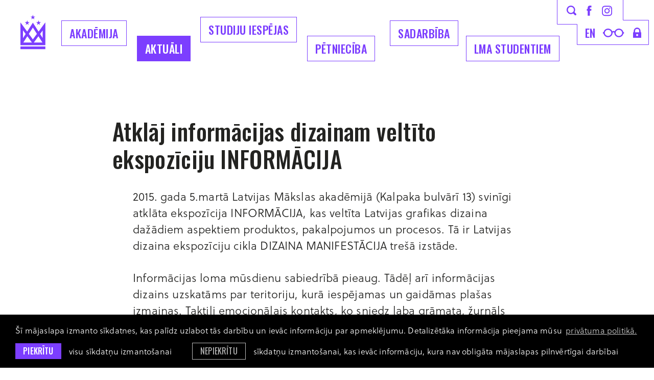

--- FILE ---
content_type: text/html; charset=utf-8
request_url: https://www.lma.lv/aktuali/atklaj-informacijas-dizainam-veltito-ekspoziciju-informacija
body_size: 7989
content:
<!DOCTYPE html> 
<html lang="lv">
<head>
	<meta charset="UTF-8"> 
	<meta http-equiv="X-UA-Compatible" content="IE=edge">
	<meta name="viewport" content="width=device-width, initial-scale=1">
	
	<meta name="SKYPE_TOOLBAR" content="SKYPE_TOOLBAR_PARSER_COMPATIBLE" />
	
	<meta name="keywords" content="māksla, dizains, izglītība, akadēmija, studijas" />
	<meta name="description" content="Latvijas Mākslas akadēmija ir izglītības iestāde ar studiju programmām mākslās un dizainā." />
	<meta name="author" content="LMA">

	<title>Atklāj informācijas dizainam veltīto ekspozīciju INFORMĀCIJA — Latvijas Mākslas akadēmija</title>
	<link rel="apple-touch-icon-precomposed" sizes="57x57" href="/assets/favicons/apple-touch-icon-57x57.png" />
	<link rel="apple-touch-icon-precomposed" sizes="114x114" href="/assets/favicons/apple-touch-icon-114x114.png" />
	<link rel="apple-touch-icon-precomposed" sizes="72x72" href="/assets/favicons/apple-touch-icon-72x72.png" />
	<link rel="apple-touch-icon-precomposed" sizes="144x144" href="/assets/favicons/apple-touch-icon-144x144.png" />
	<link rel="apple-touch-icon-precomposed" sizes="60x60" href="/assets/favicons/apple-touch-icon-60x60.png" />
	<link rel="apple-touch-icon-precomposed" sizes="120x120" href="/assets/favicons/apple-touch-icon-120x120.png" />
	<link rel="apple-touch-icon-precomposed" sizes="76x76" href="/assets/favicons/apple-touch-icon-76x76.png" />
	<link rel="apple-touch-icon-precomposed" sizes="152x152" href="/assets/favicons/apple-touch-icon-152x152.png" />
	<link rel="icon" type="image/png" href="/assets/favicons/favicon-196x196.png" sizes="196x196" />
	<link rel="icon" type="image/png" href="/assets/favicons/favicon-96x96.png" sizes="96x96" />
	<link rel="icon" type="image/png" href="/assets/favicons/favicon-32x32.png" sizes="32x32" />
	<link rel="icon" type="image/png" href="/assets/favicons/favicon-16x16.png" sizes="16x16" />
	<link rel="icon" type="image/png" href="/assets/favicons/favicon-128.png" sizes="128x128" />
	<meta name="application-name" content="&nbsp;"/>
	<meta name="msapplication-TileColor" content="#FFFFFF" />
	<meta name="msapplication-TileImage" content="/assets/favicons/mstile-144x144.png" />
	<meta name="msapplication-square70x70logo" content="/assets/favicons/mstile-70x70.png" />
	<meta name="msapplication-square150x150logo" content="/assets/favicons/mstile-150x150.png" />
	<meta name="msapplication-wide310x150logo" content="/assets/favicons/mstile-310x150.png" />
	<meta name="msapplication-square310x310logo" content="/assets/favicons/mstile-310x310.png" />
	<link rel="alternate" hreflang="lv" href="/lv" />
	<link rel="canonical" href="/lv" />
	<link rel="alternate" hreflang="en" href="/en" />
	
	<meta property="og:title" content="Atklāj informācijas dizainam veltīto ekspozīciju INFORMĀCIJA"/>
	<meta property="og:url" content="https://www.lma.lv/aktuali/atklaj-informacijas-dizainam-veltito-ekspoziciju-informacija"/>
	<meta property="og:site_name" content="Latvijas Mākslas akadēmija"/>
	<meta property="og:image" content="https://www.lma.lv/assets/images/placeholder-news-thumb.svg"/>
	<meta name="twitter:card" content="summary_large_image" />
	<meta name="twitter:title" content="Atklāj informācijas dizainam veltīto ekspozīciju INFORMĀCIJA"/>
	<meta name="twitter:site" content="@ArtAcademy_LV" />
	<meta name="twitter:creator" content="@ArtAcademy_LV" />
	<meta name="twitter:image" content="https://www.lma.lv/assets/images/placeholder-news-thumb.svg" />
	<meta name="twitter:card" content="summary" />
	<meta name="twitter:url" content="https://www.lma.lv/aktuali/atklaj-informacijas-dizainam-veltito-ekspoziciju-informacija"/>
	<meta name="twitter:title" content="Atklāj informācijas dizainam veltīto ekspozīciju INFORMĀCIJA"/>
	<meta name="twitter:image" content="https://www.lma.lv/assets/images/placeholder-news-thumb.svg" />

	
	<link rel="stylesheet" href="https://use.typekit.net/zbw0ive.css">
	<link rel="stylesheet" href="/assets/css/main.min.css?v=1.0.29">
	<link rel="stylesheet" href="/assets/css/cookies.css?v=1.0.0">

	<!--[if lt IE 9]>
	<script src="/bower_components/html5shiv/dist/html5shiv.min.js"></script>
	<![endif]-->

	<script>
		var sys_lang = 'lv';
		var cookieconsent_href = '/privatuma-politika';
	</script>

	<script>
		window.dataLayer = window.dataLayer || [];
        function gtag(){dataLayer.push(arguments);}
        gtag('consent', 'default', {
			'ad_storage': 'denied',
            'ad_user_data': 'denied',
            'ad_personalization': 'denied',
            'analytics_storage': 'denied'
        });
	</script>

	<script src="/bower_components/jquery/dist/jquery.min.js"></script>
	<script src="/js/dictionary/"></script>
	<script src="/assets/vendor/paroller/jquery.paroller.min.js"></script>
	
	
	
	<link rel="stylesheet" href="/assets/vendor/fancybox/jquery.fancybox.min.css">
	<script src="/assets/vendor/fancybox/jquery.fancybox.min.js"></script>
	
	
	
	<script src="/assets/scripts/init.js?v=1.0.24"></script>

	<link rel="stylesheet" href="//cdnjs.cloudflare.com/ajax/libs/cookieconsent2/3.0.3/cookieconsent.min.css" />
	<script src="//cdnjs.cloudflare.com/ajax/libs/cookieconsent2/3.0.3/cookieconsent.min.js"></script>

	<!-- Google tag (gtag.js) -->
	<script async src="https://www.googletagmanager.com/gtag/js?id=G-E65CWG8QT7"></script>
	<script>
		window.dataLayer = window.dataLayer || [];
		function gtag(){dataLayer.push(arguments);}
		gtag('js', new Date());
		gtag('config', 'G-E65CWG8QT7');
	</script>

	<script>
		initCookieConsent();
	</script>
</head>

<body class="news-article-page">
	<!--[if lt IE 9]>
		<p class="legacy-browser">You are using an <b>outdated</b> browser. Please <a href="http://outdatedbrowser.com/" target="_blank" rel="nofollow">upgrade your browser</a> to improve your experience.</p>
	<![endif]-->

	

	
	<div class="main-top-search-block dark clearfix">
		<div class="l-wrap">
			<a href="#" class="close-top-search">
				<svg class="icon icon-close-menu" role="img" width="37" height="37" viewBox="0 0 37 37">
					<use xlink:href="/assets/images/svg-defs.svg#icon-close-menu"></use>
				</svg>
			</a>
			<form id="top-search-form" class="search-form-js" action="/mekletajs" method="get">
				<div class="input-block clearfix">
					<input name="q" class="input-search" placeholder="Meklēt" onfocus="this.placeholder=''" onblur="this.placeholder='Meklēt'" type="text">
					<a href="#" class="submit-search">
						<svg class="icon icon-search" role="img" width="40" height="40" viewBox="0 0 19 19">
							<use xlink:href="/assets/images/svg-defs.svg#icon-search"></use>
						</svg>
					</a>
				</div>
				<a href="#" class="btn submit-search mob-submit-search">Meklēt</a>
			</form>
		</div>
	</div>
	
	
	<header class="main-header clearfix">
		<div class="l-wrap clearfix">
			<a href="/lv" class="main-logo">
				<svg class="icon icon-main-logo" role="img" width="49" height="68" viewBox="0 0 49 68">
					<use xlink:href="/assets/images/svg-defs.svg#icon-main-logo-new"/>
				</svg>
				<span class="main-logo-letter">
					<svg class="icon icon-main-logo-letters" role="img" width="50" height="26" viewBox="0 0 50 26">
						<use xlink:href="/assets/images/svg-defs.svg#icon-main-logo-letters"/>
					</svg>
				</span>
			</a>

			<a href="#" class="mob-hamburger">Izvēlne</a>
			
			<nav class="mob-language-menu clearfix">
				
				<a class="lang-link" href="/en">en</a>
				
			</nav>
			
			<a class="mob-search-link search-link" href="#">
				<svg class="icon icon-search" role="img" width="19" height="19" viewBox="0 0 19 19">
					<use xlink:href="/assets/images/svg-defs.svg#icon-search"></use>
				</svg>
			</a>
			<a href="#" class="close-main-menu">
				<svg class="icon icon-close-menu" role="img" width="37" height="37" viewBox="0 0 37 37">
					<use xlink:href="/assets/images/svg-defs.svg#icon-close-menu"/>
				</svg>
			</a>
			
			<div class="main-menu-block clearfix">
				
				<nav class="main-navigation-block clearfix">
					<ul class="main-navigation unstyled-list clearfix">
						
						<li class="with-submenu">
							<a class="link" href="/akademija">Akadēmija</a>
							
							<div class="submenu-outer-block clearfix">
								<ul class="submenu unstyled-list">
									
									<li><a class="submenu-link" href="/akademija/par-akademiju">Par akadēmiju</a></li>
									
									<li><a class="submenu-link" href="/akademija/programmas">Studiju programmas</a></li>
									
									<li><a class="submenu-link" href="/akademija/struktura">Struktūra</a></li>
									
									<li><a class="submenu-link" href="/akademija/musu-cilveki">Mūsu cilvēki</a></li>
									
									<li><a class="submenu-link" href="/akademija/pilot">Mākslas telpa PILOT</a></li>
									
									<li><a class="submenu-link" href="/akademija/projekti">Aktuālie projekti</a></li>
									
									<li><a class="submenu-link" href="/akademija/koris-senais-kalns">LMA koris Senais Kalns</a></li>
									
									<li><a class="submenu-link" href="/akademija/dokumenti-1">Dokumenti</a></li>
									
									<li><a class="submenu-link" href="/akademija/iepirkumi-1">Iepirkumi</a></li>
									
									<li><a class="submenu-link" href="/akademija/bankas-rekviziti">Bankas rekvizīti</a></li>
									
									<li><a class="submenu-link" href="/akademija/kontakti">Kontakti</a></li>
									
									<li><a class="submenu-link" href="/akademija/logo">Logo</a></li>
									
									<li><a class="submenu-link" href="/akademija/studiju-norises-vietas">Studiju norises vietas</a></li>
									
								</ul>
							</div>
							
						</li>
						
						<li class="with-submenu">
							<a class="link active" href="/aktuali">Aktuāli</a>
							
							<div class="submenu-outer-block clearfix">
								<ul class="submenu unstyled-list">
									
									<li><a class="submenu-link" href="/aktuali/akademijas-jaunumi">Akadēmijas jaunumi</a></li>
									
									<li><a class="submenu-link" href="/aktuali/studenti-raksta-1">Studenti raksta</a></li>
									
									<li><a class="submenu-link" href="/aktuali/kulturas-jaunumi">Kultūras jaunumi</a></li>
									
									<li><a class="submenu-link" href="/aktuali/petnieciba">Pētniecība</a></li>
									
									<li><a class="submenu-link" href="/aktuali/studiju-jaunumi">Studiju jaunumi</a></li>
									
									<li><a class="submenu-link" href="https://virtuaal.lma.lv/gallery/main/" target="_blank" rel="nofollow">LMA virtuālā galerija</a></li>
									
									<li><a class="submenu-link" href="/aktuali/erasmus-aktivitates">Erasmus+ aktivitātes</a></li>
									
									<li><a class="submenu-link" href="/aktuali/vakances-1">Vakances</a></li>
									
									<li><a class="submenu-link" href="/aktuali/galerija">Foto galerija</a></li>
									
									<li><a class="submenu-link" href="/aktuali/kalendars">Kalendārs</a></li>
									
								</ul>
							</div>
							
						</li>
						
						<li class="with-submenu">
							<a class="link" href="/studijas">Studiju iespējas</a>
							
							<div class="submenu-outer-block clearfix">
								<ul class="submenu unstyled-list">
									
									<li><a class="submenu-link" href="/studijas/bakalaura-programmas-iestajparbaudijumu-uzdevumi-20262027-stg">Bakalaura programmas iestājpārbaudījumu uzdevumi 2026./2027. st.g.</a></li>
									
									<li><a class="submenu-link" href="/studijas/studiju-nozares">Studiju specialitātes</a></li>
									
									<li><a class="submenu-link" href="/akademija/programmas">Studiju programmas</a></li>
									
									<li><a class="submenu-link" href="/studijas/kursi-viesstudentiem">Kursi viesstudentiem</a></li>
									
									<li><a class="submenu-link" href="/studijas/kursi-klausitajiem">Kursi klausītājiem</a></li>
									
									<li><a class="submenu-link" href="/studijas/sagatavosanas-kursi">Sagatavošanas kursi</a></li>
									
									<li><a class="submenu-link" href="/studijas/lma-muzizglitibas-kursi">LMA Mūžizglītības kursi</a></li>
									
								</ul>
							</div>
							
						</li>
						
						<li class="with-submenu">
							<a class="link" href="/petnieciba-1">Pētniecība</a>
							
							<div class="submenu-outer-block clearfix">
								<ul class="submenu unstyled-list">
									
									<li><a class="submenu-link" href="/petnieciba-1/petniecibas-aktualitates">Pētniecības aktualitātes</a></li>
									
									<li><a class="submenu-link" href="/petnieciba-1/konferences-1">Konferences</a></li>
									
									<li><a class="submenu-link" href="/petnieciba-1/makslas-vestures-instituts">LMA Mākslas vēstures institūts</a></li>
									
									<li><a class="submenu-link" href="/petnieciba-1/lma-dizaina-un-arhitekturas-instituts">LMA Laikmetīgās mākslas, dizaina un arhitektūras institūts</a></li>
									
									<li><a class="submenu-link" href="/petnieciba-1/lma-restauracijas-un-materialu-izpetes-instituts-">LMA Restaurācijas un materiālu izpētes institūts </a></li>
									
									<li><a class="submenu-link" href="/petnieciba-1/petijumu-projekti">Pētījumu projekti</a></li>
									
								</ul>
							</div>
							
						</li>
						
						<li class="with-submenu">
							<a class="link" href="/sadarbiba">Sadarbība</a>
							
							<div class="submenu-outer-block clearfix">
								<ul class="submenu unstyled-list">
									
									<li><a class="submenu-link" href="/sadarbiba/sadarbibas-partneri">Sadarbības partneri</a></li>
									
									<li><a class="submenu-link" href="/sadarbiba/erasmus">Erasmus+</a></li>
									
									<li><a class="submenu-link" href="/sadarbiba/kuno-1">Kuno</a></li>
									
									<li><a class="submenu-link" href="/sadarbiba/cirrus">Cirrus</a></li>
									
									<li><a class="submenu-link" href="/akademija/projekti">Projekti</a></li>
									
									<li><a class="submenu-link" href="http://baltsenior.lma.lv/" target="_blank" rel="nofollow">BaltSe@nioR bibliotēka</a></li>
									
									<li><a class="submenu-link" href="/sadarbiba/absolventu-asociacija">Absolventu asociācija</a></li>
									
									<li><a class="submenu-link" href="/akademija/atbalstitaji">Atbalstītāji</a></li>
									
								</ul>
							</div>
							
						</li>
						
						<li class="with-submenu">
							<a class="link" href="/studentiem">LMA Studentiem</a>
							
							<div class="submenu-outer-block clearfix">
								<ul class="submenu unstyled-list">
									
									<li><a class="submenu-link" href="/studentiem/lekciju-saraksts">Lekciju saraksts</a></li>
									
									<li><a class="submenu-link" href="https://lms.lma.lv/login/index.php" target="_blank" rel="nofollow">LMA Moodle</a></li>
									
									<li><a class="submenu-link" href="/studentiem/sesijas-grafiks">Skašu un sesijas grafiks</a></li>
									
									<li><a class="submenu-link" href="/studentiem/studiju-jaunumi-1">Studiju jaunumi</a></li>
									
									<li><a class="submenu-link" href="/akademija/struktura/biblioteka">Bibliotēka</a></li>
									
									<li><a class="submenu-link" href="/sadarbiba/erasmus">Erasmus+</a></li>
									
									<li><a class="submenu-link" href="/studentiem/stipendijas">Stipendijas</a></li>
									
									<li><a class="submenu-link" href="/studentiem/studejoso-pasparvalde">Studējošo pašpārvalde</a></li>
									
									<li><a class="submenu-link" href="/studentiem/diplomi-un-pielikumi">Diplomi un pielikumi</a></li>
									
									<li><a class="submenu-link" href="/studentiem/studentu-karjeras-atbalsta-centrs">Studentu karjeras atbalsta centrs</a></li>
									
								</ul>
							</div>
							
						</li>
						
					</ul>
				</nav>
				

				<div class="top-icon-block clearfix">
					<svg class="top-icon-block-border" role="img" viewBox="0 0 180 88">
						<use xlink:href="/assets/images/svg-defs.svg#top-icon-block-border-new"></use>
					</svg>
					<div class="top-block clearfix">
						<a class="link search-link" href="#">
							<svg class="icon icon-search" role="img" width="19" height="19" viewBox="0 0 19 19">
								<use xlink:href="/assets/images/svg-defs.svg#icon-search"></use>
							</svg>
						</a>
						<a class="link facebook-link" href="https://www.facebook.com/makslasakademija/" target="_blank" rel="nofollow">
							<svg class="icon icon-facebook-small" role="img" width="10" height="20" viewBox="0 0 10 20">
								<use xlink:href="/assets/images/svg-defs.svg#icon-facebook-small"></use>
							</svg>
						</a>
						<a class="link instagram-link" href="https://www.instagram.com/makslasakademija/" target="_blank" rel="nofollow">
							<svg class="icon icon-instagram-small" role="img" width="20" height="21" viewBox="0 0 20 21">
								<use xlink:href="/assets/images/svg-defs.svg#icon-instagram-small"></use>
							</svg>
						</a>
					</div>
					<div class="bottom-block clearfix">
						
						<nav class="language-menu clearfix">
							
							<a class="lang-link" href="/en">en</a>
							
						</nav>
						
						<a class="link glases-link" href="#">
							<svg class="icon icon-glases" role="img" width="42" height="17" viewBox="0 0 42 17">
								<use xlink:href="/assets/images/svg-defs.svg#icon-glases"></use>
							</svg>
						</a>
						<a class="link lock-link" href="https://lma-idp.lanet.lv/simplesaml/module.php/core/loginuserpass.php?AuthState=_f96d894d4b42a80450d9e12fcf8dee11fd89201166%3Ahttps%3A%2F%2Flma-idp.lanet.lv%2Fsimplesaml%2Fsaml2%2Fidp%2FSSOService.php%3Fspentityid%3Dhttps%253A%252F%252Fluis.lu.lv%252Fshibboleth%26cookieTime%3D1567755641%26RelayState%3Dss%253Amem%253A44c6d0e3a20c4f2b1b962da2ebf24e12467c9e3b6e76c957596d57c5780f38c5" target="_blank" rel="nofollow">
							<svg class="icon icon-lock" role="img" width="16" height="20" viewBox="0 0 16 20">
								<use xlink:href="/assets/images/svg-defs.svg#icon-lock"></use>
							</svg>
						</a>
					</div>
				</div>
			</div>
			<div class="bg-filter"></div>
		</div>
		
		
	</header>

	
		
	<main>
		
		


<section class="section clearfix">
	<div class="l-wrap">
		<article class="simple-article clearfix">
			<div class="simple-article-text-block clearfix">
				<header class="article-section-header clearfix">
					<h2 class="heading2 tt-unset">Atklāj informācijas dizainam veltīto ekspozīciju INFORMĀCIJA</h2>
				</header>
				
				<div class="text-content not-first-child clearfix">
					<p>2015. gada 5.martā Latvijas Mākslas akadēmijā (Kalpaka bulvārī 13) svinīgi atklāta ekspozīcija INFORMĀCIJA, kas veltīta Latvijas grafikas dizaina dažādiem aspektiem produktos, pakalpojumos un procesos. Tā ir Latvijas dizaina ekspozīciju cikla DIZAINA MANIFESTĀCIJA tre&scaron;ā izstāde.</p><p>Informācijas loma mūsdienu sabiedrībā pieaug. Tādēļ arī informācijas dizains uzskatāms par teritoriju, kurā iespējamas un gaidāmas pla&scaron;as izmaiņas. Taktili emocionālais kontakts, ko sniedz laba grāmata, žurnāls vai cits kvalitatīvs iespieddarbs, joprojām ir aktuāls un pieprasīts. Arī produktu un pakalpojumu piedāvājums nav iedomājams bez labas kvalitātes iepakojuma vai reklāmas. Līdztekus klasiskajiem informācijas nesējiem arvien pla&scaron;āk tiek pieprasīti jauni informācijas formāti &ndash; funkcionālie un interaktīvie digitālie risinājumi. Ekspozīcija INFORMĀCIJA aicina iepazīt &scaron;o daudzveidību, apzināties informācijas dizainu kā būtisku aspektu ikvienā jomā.<br />
<br />
Ekspozīcija INFORMĀCIJA ir veltīta informācijas dizaina dažādiem aspektiem &ndash; iepakojumam un informācijai uz tā, identitātēm, grāmatu grafikai, publikāciju dizainam, navigācijas dizainam, infografikām, digitālajiem rīkiem, e-pakalpojumiem un interaktīviem un digitāliem risinājumiem &ndash; interneta vietnēs, platformās, vides objektos un zīmolu kampaņās, utt. &Scaron;eit&nbsp;izstādīto darbu kopums ir tikai neliela daļa no izciliem Latvijas dizaineru radītiem darbiem, kurus vieno kvalitāte, atbildība, cieņa, zinātkāre un kaislība pret grafikas dizainu.<br />
<br />
Grafikas dizainers sāk darbu ar baltu A4 formāta lapu. Tāpēc ekspozīcijas INFORMĀCIJA dizaina kods ir balta A4 lapa un tās objekti izkārtoti uz 45 reizes palielinātām A4 lapām, eksponējot 11 grafikas dizaina izpausmes dažādās jomas. Ekspozīciju virsmas izvietotas noteiktā līniju tīklā (grid), kas arī ir svarīgs grafikas dizaina elements. Teksti &ndash; melna krāsa uz balta fona kā visskaidrāk un lakoniskāk nolasāma informācija.<br />
<br />
Ekspozīcija ir sadalītā divās aktivitā&scaron;u zonās &ndash; &bdquo;darbotavā&rdquo; un lasītavā. Darbotava ietvers grafikas dizaina dažādo apsektu, digitālo rīku un interaktīvo risinājumu demonstrē&scaron;anu. Lasītava sniegs ieskatu tajos drukātajos (un elektroniskajos) medijos, kas ar savu saturu vēsta un ir vēstīju&scaron;i par dizaina dažādajiem aspektiem un notikumiem Latvijas ekonomiskajā un kultūras telpā &scaron;ajā gadsimtā.&nbsp;<br />
<br />
Lai interesentos veicinātu labāku izpratni par informācijas dizaina tap&scaron;anas procesu un tā pielieto&scaron;anas labumiem, izstādes ietvaros trīs otrdienas martā plkst. 17:00 notiks&nbsp; dizaina ekskursijas un dizaina stāstījums ar grafikas dizaineru Miķeļa Ba&scaron;tika, Ērika &Scaron;ulca un Sandija Ruļuka līdzdalību.<br />
<br />
Tāpat <strong>ekspozīcijas INFORMĀCIJA </strong>laikā un visās dizaina ekspozīciju cikla <strong>DIZAINA MANIFESTĀCIJA</strong> vietās, palīdzot izstādes apmeklētājiem, tiks veidots dizaina manifests, lai fiksētu Latvijā radīto produktu un pakalpojumu &scaron;ī brīža situāciju un mēģinātu iezīmēt tālāku kopīgu darbību Latvijas dizaina attīstībai. Tā noslēdzo&scaron;ā diskusija &ldquo;Tiesības uz dizainu!&rdquo; notiks 31.martā no plkst. 14 līdz 17 ekpsozīcijas INFORMĀCIJA norises vietā. Sagaidāms, ka tās ietvaros tiks radīta pamatne Latvijas dizaina manifestam.<br />
<br />
Dizaina ekspozīciju cikla <strong>DIZAINA MANIFESTĀCIJA</strong> autoru grupa ir starpdisciplināra komanda, kura Latvijas Republikas Kultūras ministrijas izsludinātā konkursa ietvaros kopā ar dizaina biroju H2E ieguva tiesības izstrādāt un realizēt izstāžu ekspozīciju projektus. &Scaron;ā ekspozīciju cikla finansētājs ir Latvijas Republikas Kultūras ministrija.<br />
<br />
Autoru grupa: dizaina biroja H2E radītāji /vado&scaron;ie dizaineri un Mākslas akadēmijas mācībspēki Holgers Elers un Ingūna Elere, dizaina domā&scaron;anas trenere un Latvijas Mākslas akadēmijas docētāja Barbara Ābele un uzņēmēja, Latvijas Modes palātas vadītāja un Banku augstskolas docētāja Dita Danosa.<br />
<br />
<strong>Dizaina ekspozīciju ciklu DIZAINA MANIFESTĀCIJA</strong> veido izstādes un notikumi, kas ir veltīti kādai dizaina &scaron;ķautnei un eso&scaron;ās situācijas dizaina jomā manifestācijai.<br />
<br />
<strong>REPUTĀCIJA</strong><br />
Latvijas dizaina nozīmīgākie starptautiskie sasniegumi.<br />
Latvijas Nacionālajā bibliotēka.&nbsp; 2015. gada 8.janvāris &minus; 28.augusts.<br />
<br />
<strong>HUMANIZĀCIJA</strong><br />
Latvijas dizaina objektu klātbūtnes, lietojamības un pievienotās vērtības<br />
demonstrē&scaron;ana dažādās jomās un indivīda sadzīves situācijās.<br />
Dekoratīvās mākslas un dizaina muzejs. 2015. gada 6.februāris &minus; 29.marts.<br />
<br />
<strong>INFORMĀCIJA</strong><br />
Latvijas grafikas dizaina dažādie aspekti produktos, pakalpojumos un procesos.<br />
Latvijas Mākslas akadēmijas 1. stāva izstāžu zāle. 2015. gada 6.marts &minus;2.aprīlis.<br />
<br />
<strong>SITUĀCIJA</strong><br />
Latvijas laikmetīgā dizaina situācija un sasniegumi.<br />
Latgales vēstniecība GORS, 2015. gada 1. &minus; 31.oktobris.<br />
<br />
Lai pla&scaron;ākai auditorijai demonstrētu dizaina pielietojuma veidus un iespējas, paralēli četrām ekspozīcijām risināsies citi būtiski dizaina notikumi.<br />
<br />
<strong>MODES MANIFESTĀCIJA</strong><br />
Latvijas labāko modes dizaina zīmolu modes skates.<br />
Dekoratīvās mākslas un dizaina muzejs. 2015. gada 19.&minus; 20.marts.<br />
<br />
<strong>DIZAINA PASTAIGAS</strong><br />
Dizaina tap&scaron;anas procesa atklā&scaron;ana &minus; grafikas, interjera, produktu un ēdienu dizainā<br />
Rīgas pilsētvide. 2015.gada 13.februāris &ndash; 29.marts.<br />
<br />
<strong>PAPILDU PASĀKUMI</strong><br />
Sarunas, diskusijas un darbnīcas dizaina izpratnes attīstī&scaron;anai.<br />
Dekoratīvās mākslas un dizaina muzejs/ Latvijas Mākslas akadēmija. 2015.gada 5.februāris &ndash; 29.marts.<br />
</p><p class="c-gray footer-link">Šis saturs ir pārnests automatizētā veidā no iepriekšējās mājaslapas versijas un var saturēt kļūdainas saites.</p>

					
				</div>
				<footer class="article-footer c-gray">
					<time class="article-date footer-link tt-uppercase clearfix" datetime="2015-03-03">3 Mar 2015</time>
					
					<div class="article-category-block">
						<div class="label footer-link tt-uppercase">Kategorija</div>
						<a href="/aktuali/akademijas-jaunumi" class="article-category footer-link tt-uppercase c-gray">Akadēmijas jaunumi</a>
					</div>
					

					
					<div class="share-block clearfix" style="">
						<div class="share-social-list clearfix">
							<a onclick="window.open(this.href, '', 'resizable=no,status=no,location=no,toolbar=no,menubar=no,fullscreen=no,scrollbars=no,dependent=no,width=640,height=480'); return false;" href="https://www.facebook.com/share.php?u=https%3A%2F%2Fwww.lma.lv%2Faktuali%2Fatklaj-informacijas-dizainam-veltito-ekspoziciju-informacija" class="share-link facebook" target="_blank" rel="nofollow">
								<svg class="icon icon-facebook" role="img" width="49" height="49" viewBox="0 0 49 49">
									<use xlink:href="/assets/images/svg-defs.svg#icon-share-facebook"></use>
								</svg>
							</a>
							<a onclick="window.open(this.href, '', 'resizable=no,status=no,location=no,toolbar=no,menubar=no,fullscreen=no,scrollbars=no,dependent=no,width=640,height=480'); return false;" href="https://twitter.com/intent/tweet?text=Atkl%C4%81j+inform%C4%81cijas+dizainam+velt%C4%ABto+ekspoz%C4%ABciju+INFORM%C4%80CIJA:+https%3A%2F%2Fwww.lma.lv%2Faktuali%2Fatklaj-informacijas-dizainam-veltito-ekspoziciju-informacija&source=webclient" class="share-link twitter" target="_blank" rel="nofollow">
								<svg class="icon icon-twitter" role="img" width="49" height="49" viewBox="0 0 49 49">
									<use xlink:href="/assets/images/svg-defs.svg#icon-share-x"></use>
								</svg>
							</a>
							<a href="mailto:?subject=Check%20out%20%22Atkl%C4%81j%20inform%C4%81cijas%20dizainam%20velt%C4%ABto%20ekspoz%C4%ABciju%20INFORM%C4%80CIJA%22&body=Link%0A%20https%3A%2F%2Fwww.lma.lv%2Faktuali%2Fatklaj-informacijas-dizainam-veltito-ekspoziciju-informacija" class="share-link email" target="_blank" rel="nofollow">
								<svg class="icon icon-email" role="img" width="49" height="49" viewBox="0 0 49 49">
									<use xlink:href="/assets/images/svg-defs.svg#icon-share-email"></use>
								</svg>
							</a>
							
						</div>
					</div>
					

					
					<div class="next-article-block clearfix">
						<a href="/aktuali/atklaj-informacijas-dizainam-veltito-ekspoziciju-informacija-1" class="next-article-link footer-link">Nākamais raksts →</a>
						<p class="description footer-link">Atklāj informācijas dizainam veltīto ekspozīciju INFORMĀCIJA</p>
					</div>
					
				</footer>
			</div>
			
			
		</article>

		
	</div>
</section>

	</main>
		
	

	
	<footer class="main-footer">
		<div class="footer-inner-block l-wrap">
			<div class="footer-logo-block">
				<img class="footer-logo" src="/assets/images/lma-logo-new.svg" alt="">
			</div>
			
			<div class="footer-links-block clearfix">
				
				<section class="follow-us-block clearfix">
					<h2 class="footer-title">Seko mums</h2>
					<div class="link-list">
						
						<a href="https://www.facebook.com/makslasakademija/" class="link" target="_blank" rel="nofollow">Facebook</a>
						
						<a href="https://www.instagram.com/makslasakademija/" class="link" target="_blank" rel="nofollow">Instagram</a>
						
						<a href="https://twitter.com/artacademy_lv" class="link" target="_blank" rel="nofollow">Twitter</a>
						
					</div>
				</section>
				
				
				
				<section class="industries-block clearfix">
					<h2 class="footer-title">Nozares</h2>
					
					<nav class="footer-nav clearfix">
						
						<a class="link" href="/studijas/studiju-nozares/gleznieciba">Glezniecība</a>
						
						<a class="link" href="/studijas/studiju-nozares/grafika">Grafika</a>
						
						<a class="link" href="/studijas/studiju-nozares/telnieciba">Tēlniecība</a>
						
						<a class="link" href="/studijas/studiju-nozares/zimesana">Zīmēšana (MA)</a>
						
						<a class="link" href="/studijas/studiju-nozares/tekstilmaksla">Tekstils</a>
						
						<a class="link" href="/studijas/studiju-nozares/keramika">Keramika</a>
						
						<a class="link" href="/studijas/studiju-nozares/stikla-maksla">Stikla māksla</a>
						
						<a class="link" href="/studijas/studiju-nozares/modes-maksla">Modes dizains</a>
						
						<a class="link" href="/studijas/studiju-nozares/metala-dizains">Metāla dizains</a>
						
						<a class="link" href="/studijas/studiju-nozares/grafikas-dizains">Grafikas dizains</a>
						
						<a class="link" href="/studijas/studiju-nozares/interjera-dizains">Interjera dizains</a>
						
						<a class="link" href="/studijas/studiju-nozares/produktu-dizains">Produktu dizains</a>
						
						<a class="link" href="/studijas/studiju-nozares/funkcionalais-dizains">Funkcionālais dizains (MA)</a>
						
						<a class="link" href="/studijas/studiju-nozares/pakalpojumu-dizaina-strategijas-un-inovacijas">Pakalpojumu dizaina stratēģijas un inovācijas (MA)</a>
						
						<a class="link" href="/studijas/studiju-nozares/vizuala-komunikacija">Vizuālā komunikācija</a>
						
						<a class="link" href="/studijas/studiju-nozares/kustiba-attels-skana">Kustība. Attēls. Skaņa.</a>
						
						<a class="link" href="/studijas/studiju-nozares/scenografija">Scenogrāfija</a>
						
						<a class="link" href="/studijas/studiju-nozares/vides-maksla">Vides māksla</a>
						
						<a class="link" href="/studijas/studiju-nozares/restauracija">Restaurācija</a>
						
						<a class="link" href="/studijas/studiju-nozares/makslas-vesture-un-teorija">Mākslas vēsture un teorija</a>
						
						<a class="link" href="/studijas/studiju-nozares/kuratoru-studijas-ma">Kuratoru studijas (MA)</a>
						
						<a class="link" href="/studijas/studiju-nozares/post">POST (MA)</a>
						
						<a class="link" href="/studijas/studiju-nozares/humanitaro-zinatnu-katedra">Humanitāro zinātņu katedra</a>
						
					</nav>
				</section>
				
			</div>

			<div class="copyright-block">
				<a href="#" class="back-to-top">
					<svg class="icon icon-back-to-top" role="img" width="33" height="60" viewBox="0 0 33 60">
						<use xlink:href="/assets/images/svg-defs.svg#icon-back-to-top"/>
					</svg>
				</a>
				
				<div class="footer-bottom-nav">
					
					<a class="link" href="/privatuma-politika">Privātuma politika</a>
					
					<a class="link" href="/pieklustamibas-pazinojums">Piekļūstamības paziņojums</a>
					
				</div>
				
				<p>&copy; LMA 2025. Visas tiesības aizsargātas. <a class="link" href="https://www.facebook.com/profile.php?id=100004442141240" target="_blank" rel="nofollow">Rūtas Jumītes</a> dizains — <a class="link" href="https://graftik.com" target="_blank">Graftik</a> izstrāde</p>
			</div>
		</div>
	</footer>
	
	
	
	<script src="/bower_components/svg4everybody/dist/svg4everybody.min.js"></script>
	<script>svg4everybody();</script>
</body>
</html>

--- FILE ---
content_type: image/svg+xml
request_url: https://www.lma.lv/assets/images/svg-defs.svg
body_size: 23605
content:
<svg xmlns="http://www.w3.org/2000/svg" >
	<symbol id="icon-main-logo" width="49" height="57" viewBox="0 0 49 57">
		<path d="M0 56.4h49v-5.2H0zM10 23l-4.7 7.5V16.4l4.7 6.5zM22.2 40H5.5l7.8-12.6c3.4 5 7 9.8 9 12.6zm1.8-30l8 12.8-8 10.8-7.8-11L24 10.1zm19 30H25.8L35 27.6 43 40.1zm.8-24.2v15.7L38.4 23l5.4-7.2zM49 .1L35.4 18.4 24 .2l-2.2 3.5-8.9 14.4L.1 0V45.4h48.8v-4.2h.1V0z"/>
	</symbol>
	<symbol id="icon-main-logo-new" width="49" height="68" viewBox="0 0 49 68">
		<path d="M0 67.1353v-5.117h48.7026v5.117H0zm10.3116-47.344l1.113-3.425-2.9136-2.117h3.6016l1.1124-3.4245 1.113 3.4245h3.6016l-2.9135 2.117 1.1124 3.425-2.9135-2.117-2.9134 2.117zM21.4366 8.967l1.113-3.425-2.9136-2.117h3.6015L24.35 0l1.1136 3.425h3.601L26.151 5.542l1.1124 3.425L24.35 6.8505 21.4366 8.967zM32.562 19.7913l1.113-3.425-2.914-2.117h3.602l1.112-3.4245 1.1135 3.4245h3.601l-2.913 2.117 1.112 3.425-2.9135-2.117-2.913 2.117zm11.0234 25.749l-5.1285-8.027 5.1285-7.0006v15.0276zm-17.4565 8.802l9.085-12.4016 7.9235 12.4016H26.129zm-9.684-17.0236l7.908-12.3785 7.9065 12.3756-7.9085 10.795-7.906-10.792zM5.5695 54.3423l7.9215-12.3986 9.082 12.3986H5.5695zm-.453-23.8296l5.13 7.003-5.13 8.0305V30.5129zm30.3865 2.375l-11.15-17.452-11.1515 17.4555L0 14.8693v44.5906h48.7025V14.8691L35.503 32.8877z" fill-rule="nonzero"/>
	</symbol>
	<symbol id="icon-main-logo-letters" width="50" height="26" viewBox="0 0 50 26">
		<path d="M0 25.8712V0h4.7124v22.61h6.1947v3.2612H0zm13.7184 0L14.1397 0h4.8372l3.745 18.1785L26.5758 0h4.728l.437 25.8712h-3.5577l-.312-17.8196-3.7294 17.8196h-2.7619l-3.7761-17.882-.281 17.882h-3.6044zm26.8725-9.0814h3.464L42.323 6.1635l-1.732 10.6263zm-6.0075 9.0814L39.8419 0h4.9152L50 25.8712h-4.3847L44.57 19.8637h-4.4784l-1.061 6.0075h-4.4471z" fill-rule="evenodd"/>
	</symbol>
	<symbol id="top-icon-block-border" width="180" height="88" viewBox="0 0 180 88">
		<path d="M129.5-.5H.5v48h69v40h110v-48h-50v-40z" fill="none" fill-opacity="0"/>
	</symbol>
	<symbol id="top-icon-block-border-new" width="180" height="89" viewBox="0 0 180 89">
		<path d="M129.5-.5H.5v48h39v40h140v-48h-50v-40z" fill="none" fill-rule="evenodd"/>
	</symbol>
	<symbol id="icon-search"  width="19" height="19" viewBox="0 0 19 19">
		<path d="M18.48 18.48c-.7.7-1.83.7-2.53 0l-3.15-3.15a8.33 8.33 0 1 1 2.52-2.52l3.16 3.14c.7.7.7 1.83 0 2.53zM8.33 2.38a5.95 5.95 0 1 0 0 11.9 5.95 5.95 0 0 0 0-11.9z" fill-rule="nonzero"/>
	</symbol>
	<symbol id="icon-glases"  width="42" height="17" viewBox="0 0 42 17">
		<path d="M10.088 14.4384c3.5207 0 6.368-2.7058 6.368-6.0242 0-3.313-2.8505-6.0242-6.368-6.0242-3.515 0-6.368 2.7089-6.368 6.0242 0 3.313 2.8505 6.0242 6.368 6.0242zm21.17 0c3.5207 0 6.368-2.7058 6.368-6.0242 0-3.313-2.8505-6.0242-6.368-6.0242-3.515 0-6.368 2.7089-6.368 6.0242 0 3.313 2.8505 6.0242 6.368 6.0242zM41.35 7.0865v2.6368h-1.382c-.3117 1.8492-1.2675 3.5756-2.7107 4.8557-1.6328 1.4518-3.7646 2.2479-5.9987 2.2479-4.8633 0-8.8246-3.7589-8.8246-8.405 0-.5885-.8396-1.3026-1.759-1.3026-.9194 0-1.759.7141-1.759 1.2941 0 4.6546-3.9613 8.4135-8.8246 8.4135-2.2313 0-4.3567-.797-5.9982-2.2474-1.4451-1.2818-2.3998-3.0016-2.711-4.8476H0V7.095h1.3821c.3111-1.8445 1.2648-3.565 2.712-4.8568C5.7285.7938 7.8607 0 10.0913 0c3.684 0 6.9226 2.1546 8.2227 5.3819.6893-.414 1.545-.6604 2.3609-.6604.8159 0 1.6716.2464 2.3609.6604C24.3359 2.1546 27.5746 0 31.2586 0c2.2313 0 4.3567.797 5.9982 2.2474 1.4429 1.2798 2.3968 2.9963 2.7096 4.8391H41.35z"/>
	</symbol>
	<symbol id="icon-lock" width="16" height="20" viewBox="0 0 16 20">
		<path d="M8 0a6.667 6.667 0 0 1 6.667 6.667v2.666H16V20H0V9.333h1.333V6.667A6.667 6.667 0 0 1 8 0zm0 12.667a2 2 0 1 0 0 4 2 2 0 0 0 0-4zm0-10a4 4 0 0 0-4 4v2.666h8V6.667a4 4 0 0 0-4-4z" fill-rule="nonzero"/>
	</symbol>
	<symbol id="icon-facebook-small" width="10" height="20" viewBox="0 0 10 20">
		<path d="M9.56 6.42H6.44V4.38c0-.77.51-.95.87-.95h2.2V.05L6.48.04c-3.37 0-4.13 2.52-4.13 4.13v2.25H.4v3.49h1.95v9.85h4.1V9.9H9.2l.35-3.49z" fill-rule="nonzero"/>
	</symbol>
	<symbol id="icon-instagram-small" width="20" height="21" viewBox="0 0 20 21">
		<path d="M10.08 5.08c-2.8 0-5.12 2.28-5.12 5.12 0 2.84 2.28 5.12 5.12 5.12 2.84 0 5.12-2.32 5.12-5.12 0-2.8-2.32-5.12-5.12-5.12zm0 8.4c-1.8 0-3.28-1.48-3.28-3.28 0-1.8 1.48-3.28 3.28-3.28 1.8 0 3.28 1.48 3.28 3.28 0 1.8-1.48 3.28-3.28 3.28zm5.32-7.36c-.6407 0-1.16-.5193-1.16-1.16 0-.6407.5193-1.16 1.16-1.16.6407 0 1.16.5193 1.16 1.16 0 .6407-.5193 1.16-1.16 1.16zm3-4.16C17.36.88 15.88.32 14.2.32H5.96C2.48.32.16 2.64.16 6.12v8.2c0 1.72.56 3.2 1.68 4.28 1.08 1.04 2.52 1.56 4.16 1.56h8.16c1.72 0 3.16-.56 4.2-1.56 1.08-1.04 1.64-2.52 1.64-4.24V6.12c0-1.68-.56-3.12-1.6-4.16zm-.16 12.4c0 1.24-.44 2.24-1.16 2.92-.72.68-1.72 1.04-2.92 1.04H6c-1.2 0-2.2-.36-2.92-1.04C2.36 16.56 2 15.56 2 14.32v-8.2c0-1.2.36-2.2 1.08-2.92C3.76 2.52 4.8 2.16 6 2.16h8.24c1.2 0 2.2.36 2.92 1.08.68.72 1.08 1.72 1.08 2.88v8.24z" fill-rule="nonzero"/>
	</symbol>
	<symbol id="icon-go-down" width="64" height="32" viewBox="0 0 64 32">
		<path d="M2 0l30 30L62 0h2L32 32 0 0h2z" fill-rule="evenodd"/>
	</symbol>
	<symbol id="icon-address-pin" width="16" height="22" viewBox="0 0 16 22">
		<path d="M0 8c0-4.4183 3.5817-8 8-8s8 3.5817 8 8c0 5.3333-8 13.3333-8 13.3333S0 13.3333 0 8zm4.6667 0c0 1.841 1.4924 3.3333 3.3333 3.3333 1.841 0 3.3333-1.4924 3.3333-3.3333 0-1.841-1.4924-3.3333-3.3333-3.3333C6.159 4.6667 4.6667 6.159 4.6667 8z" fill-rule="nonzero"/>
	</symbol>
	<symbol id="icon-close-menu" width="37" height="37" viewBox="0 0 37 37">
		<path d="M18.5 17.7885L36.2885 0 37 .7115 19.2115 18.5 37 36.2885 36.2885 37 18.5 19.2115.7115 37 0 36.2885 17.7885 18.5 0 .7115.7115 0 18.5 17.7885z" fill-rule="nonzero"/>
	</symbol>
	<symbol id="icon-back-to-top" width="33" height="60" viewBox="0 0 33 60">
		<path d="M16.1596 0l16.1596 16.1596H18.9277V60h-5.5362V16.1596H0z" fill-rule="evenodd"/>
	</symbol>
	<symbol id="icon-share-facebook" width="49" height="49" viewBox="0 0 49 49">
		<path d="M21.0414 37.828h5.5076V24.4984h3.6742l.4867-4.593H26.549l.0057-2.2997c0-1.1972.1144-1.84 1.8326-1.84h2.2965V11.172h-3.675c-4.414 0-5.9674 2.2287-5.9674 5.9755v2.758h-2.7513v4.5937h2.7513V37.828zM0 0h49v49H0V0z"/>
	</symbol>
	<symbol id="icon-share-twitter" width="49" height="49" viewBox="0 0 49 49">
		<path d="M27.903 14.9311c-2.1388.7783-3.4904 2.7857-3.3369 4.9825l.0515.8477-.8559-.1037c-3.114-.3977-5.835-1.7469-8.1454-4.014l-1.1294-1.1245-.2908.8306c-.6158 1.8514-.2221 3.8065 1.0609 5.1213.6843.7268.53.8305-.6501.3977-.4108-.138-.7701-.2417-.8044-.1903-.1192.1217.2907 1.6954.6158 2.3185.445.8657 1.3515 1.7126 2.3446 2.2148l.8387.3977-.9922.0172c-.958 0-.9923.0172-.8894.3814.3422 1.1245 1.6938 2.3185 3.1997 2.8379l1.0609.3626-.9237.5537c-1.3687.797-2.9775 1.2462-4.5864 1.2797-.771.0172-1.4038.0866-1.4038.1389 0 .1723 2.0882 1.1408 3.3026 1.5222 3.6447 1.1246 7.9747.6395 11.2259-1.2805 2.3103-1.3671 4.6199-4.0833 5.6987-6.7138.5822-1.4006 1.1637-3.9617 1.1637-5.1891 0-.7963.0515-.9 1.0094-1.8514.5652-.5537 1.0952-1.1589 1.198-1.332.1716-.3291.1536-.3291-.7186-.0351-1.4545.5194-1.6603.45-.9408-.3283.53-.5537 1.1637-1.5574 1.1637-1.8514 0-.0514-.2564.0343-.548.1903-.3078.1731-.9922.4328-1.5059.588l-.9236.2948-.8387-.5717c-.4623-.3111-1.1115-.6574-1.4545-.7611-.873-.2417-2.2083-.2074-2.9956.0694zM0 0h49v49H0V0z"/>
	</symbol>
	<symbol id="icon-share-x" width="49" height="49" viewBox="0 0 49 49">
		<path fill-rule="evenodd" d="M49 0v49H0V0h49ZM19.551 13H13l8.59 12.231L13 35h1.94l7.51-8.543L28.45 35H35l-8.905-12.684L34.286 13h-1.94l-7.116 8.088L19.551 13Zm-.93 1.432 5.59 7.821.869 1.219 7.265 10.166h-2.982l-5.926-8.3-.872-1.218-6.924-9.688h2.98Z"/>
	</symbol>
	<symbol id="icon-share-email" width="49" height="49" viewBox="0 0 49 49">
		<path d="M0 0h49v49H0V0zm13.0667 19.6v12.6583h22.8666V19.6L24.5 26.7458 13.0667 19.6zm0-3.4708L24.5 23.275l11.4333-7.1458V14.7H13.0667v1.4292z"/>
	</symbol>
	<symbol id="icon-link-facebook" width="12" height="24" viewBox="0 0 12 24">
		<path d="M2.7035 23.8471H7.599V11.9985h3.266l.4326-4.0826H7.5991l.0051-2.0442c0-1.0642.1016-1.6355 1.629-1.6355h2.0413V.153H8.0078c-3.9236 0-5.3043 1.981-5.3043 5.3116v2.4514H.2578v4.0834h2.4457V23.847z"/>
	</symbol>
	<symbol id="icon-link-globe" width="24" height="24" viewBox="0 0 24 24">
		<path d="M12 0c2.177 0 4.1849.5365 6.0234 1.6094 1.8386 1.0729 3.2943 2.5286 4.3672 4.3672C23.4636 7.815 24 9.8229 24 12c0 2.177-.5365 4.1849-1.6094 6.0234-1.0729 1.8386-2.5286 3.2943-4.3672 4.3672C16.185 23.4636 14.1771 24 12 24c-2.177 0-4.1849-.5365-6.0234-1.6094-1.8386-1.0729-3.2943-2.5286-4.3672-4.3672C.5364 16.185 0 14.1771 0 12c0-2.177.5365-4.1849 1.6094-6.0234C2.6823 4.138 4.138 2.6823 5.9766 1.6094 7.815.5364 9.8229 0 12 0zm4.2813 8.1406c-.0209.0104-.0704.06-.1485.1485-.0781.0885-.1484.138-.211.1484.021 0 .0443-.026.0704-.0781.026-.0521.052-.1094.0781-.1719.026-.0625.0443-.099.0547-.1094.0625-.0729.177-.151.3438-.2343.1458-.0625.4166-.125.8124-.1875.3542-.0834.6198-.026.797.1718-.021-.0208.0286-.0885.1484-.2031.1198-.1146.1953-.177.2265-.1875.0313-.0208.1094-.0443.2344-.0703.125-.026.2031-.0651.2344-.1172l.0312-.3438c-.125.0105-.2161-.026-.2734-.1093-.0573-.0834-.0912-.1927-.1016-.3281 0 .0208-.0312.0625-.0937.125 0-.073-.0235-.1146-.0703-.125-.047-.0105-.1068-.0053-.1797.0156-.073.0208-.1198.026-.1407.0156-.1041-.0313-.1822-.0703-.2343-.1172-.0521-.0469-.0938-.1328-.125-.2578-.0313-.125-.0521-.2031-.0625-.2344-.0209-.052-.0703-.1067-.1485-.164-.078-.0573-.1276-.112-.1484-.1641a1.694 1.694 0 0 1-.039-.086 1.9094 1.9094 0 0 0-.047-.1015.3297.3297 0 0 0-.0624-.086c-.026-.026-.0547-.039-.086-.039-.0312 0-.0677.026-.1093.0781a3.052 3.052 0 0 0-.1172.1563c-.0365.052-.06.0781-.0704.0781-.0312-.0208-.0624-.0286-.0937-.0234a.498.498 0 0 0-.0703.0156c-.0156.0052-.039.0208-.0703.0469-.0313.026-.0573.0442-.0782.0546-.0312.0209-.0755.0365-.1328.047a1.0213 1.0213 0 0 0-.1328.0312c.1563-.0521.151-.1094-.0156-.1719-.1042-.0417-.1875-.0573-.25-.0469.0938-.0416.1328-.1041.1172-.1875-.0156-.0833-.06-.1562-.1328-.2187h.0781c-.0104-.0417-.0547-.086-.1328-.1328a1.9155 1.9155 0 0 0-.2735-.1329c-.1041-.0416-.1718-.0729-.203-.0937-.0834-.052-.2605-.1016-.5313-.1484-.2709-.047-.4427-.0495-.5157-.0079-.052.0625-.0755.1172-.0703.1641.0052.0469.026.1198.0625.2188.0365.099.0547.164.0547.1953.0104.0625-.0182.1302-.086.2031-.0676.073-.1015.1354-.1015.1875 0 .073.073.1536.2188.2422.1458.0885.1979.2005.1562.336-.0312.0833-.1146.1666-.25.25-.1354.0833-.2187.1458-.25.1874-.052.0834-.0599.1797-.0234.289.0364.1095.0911.1954.164.2579.0209.0208.0287.0417.0235.0625s-.0235.0443-.0547.0703a.6994.6994 0 0 1-.086.0625 1.5547 1.5547 0 0 1-.1015.0547l-.0469.0313c-.1146.052-.2213.0208-.3203-.0938-.099-.1146-.1693-.25-.211-.4063-.0728-.2604-.1562-.4166-.25-.4687-.2395-.0833-.3905-.0781-.453.0156-.0521-.1354-.2657-.2708-.6407-.4062-.2604-.0938-.5625-.1146-.9062-.0625.0625-.0104.0625-.0886 0-.2344-.073-.1563-.1719-.2188-.2969-.1875.0313-.0625.052-.1536.0625-.2734.0104-.1198.0156-.1901.0156-.211a.797.797 0 0 1 .1875-.3594c.0104-.0104.0469-.0546.1094-.1328.0625-.078.112-.1484.1484-.2109.0365-.0625.0391-.0938.0078-.0938.3646.0417.625-.0156.7813-.1718.052-.0521.112-.1406.1797-.2656s.1224-.2136.164-.2657c.0938-.0625.1667-.0911.2188-.086.052.0053.1276.034.2266.086.099.0521.1744.0781.2265.0781.1459.0105.2266-.0468.2422-.1718.0156-.125-.0234-.2292-.1172-.3125.125.0104.1407-.0781.0469-.2656-.052-.073-.0938-.1198-.125-.1407-.125-.0416-.2656-.0156-.4219.0781-.0833.0417-.0729.0834.0313.125-.0104-.0104-.06.0443-.1485.1641-.0885.1198-.1744.211-.2578.2734-.0833.0625-.1666.0365-.25-.078-.0104-.0105-.039-.0808-.086-.211-.0468-.1302-.0963-.2005-.1484-.211-.0833 0-.1666.0782-.25.2344.0313-.0833-.026-.1614-.1718-.2344-.1459-.0729-.2709-.1145-.375-.125.1979-.125.1562-.2656-.125-.4218-.073-.0417-.1797-.0677-.3203-.0781-.1407-.0105-.2422.0104-.3047.0625-.0521.0729-.0808.1328-.086.1796-.0052.047.0209.0886.0782.125.0573.0365.112.0651.164.086.0521.0208.112.0416.1797.0625.0677.0208.112.0364.1328.0469.1459.1041.1875.177.125.2187-.0208.0104-.065.0286-.1328.0547-.0677.026-.1276.0495-.1797.0703-.052.0208-.0833.0417-.0937.0625-.0313.0417-.0313.1146 0 .2188.0312.1041.0208.177-.0313.2187-.052-.052-.099-.1432-.1406-.2734-.0417-.1302-.0781-.2162-.1094-.2578.073.0937-.0573.125-.3906.0937l-.1563-.0156c-.0416 0-.125.0104-.25.0312-.125.0209-.2317.026-.3203.0156-.0885-.0104-.1588-.052-.2109-.125-.0417-.0833-.0417-.1875 0-.3125.0104-.0416.0313-.052.0625-.0312-.0417-.0313-.099-.0807-.1719-.1484-.0729-.0677-.125-.112-.1562-.1328-.4792.1562-.9688.3697-1.4688.6406a.3847.3847 0 0 0 .1875-.0156c.0521-.0209.1198-.0547.2031-.1016a5.2697 5.2697 0 0 1 .1563-.086c.3542-.1458.573-.1822.6563-.1093l.078-.0781c.146.1666.25.2968.3126.3906-.073-.0417-.2292-.0469-.4688-.0156-.2083.0625-.3229.125-.3437.1875.0729.125.099.2187.0781.2812-.0417-.0313-.1016-.0833-.1797-.1563-.0781-.0729-.1536-.1302-.2265-.1718a.6238.6238 0 0 0-.2344-.0781c-.1667 0-.2813.0052-.3438.0156-1.5208.8333-2.7448 1.9896-3.6719 3.4687.073.073.1355.1146.1875.125.0417.0104.0678.0573.0782.1406.0104.0834.0234.1407.039.172.0157.0312.0756.0156.1797-.047.0938.0834.1094.1823.0469.297.0104-.0105.2396.1301.6875.4218.198.177.3073.2865.3281.3281.0313.1146-.0208.2084-.1562.2813-.0104-.0209-.0573-.0677-.1406-.1407-.0834-.0729-.1303-.0937-.1407-.0625-.0312.0521-.0286.1485.0078.2891.0365.1406.0912.2057.1641.1953-.073 0-.1224.0834-.1484.25-.026.1667-.0391.3516-.0391.5547 0 .2031-.0052.3255-.0156.3672l.0312.0156c-.0312.125-.0026.3047.086.539.0885.2345.2005.336.3359.3048-.1354.0312-.0313.2552.3125.6718.0625.0834.1042.1303.125.1407a6.936 6.936 0 0 0 .1875.1172c.0938.0573.1719.1093.2344.1562a.6664.6664 0 0 1 .1562.164c.0417.0522.0938.1693.1563.3516.0625.1823.1354.3047.2187.3672-.0208.0625.0287.1667.1485.3125.1198.1459.1744.2657.164.3594-.0104 0-.0234.0052-.039.0156-.0157.0104-.0287.0157-.0391.0157.0313.0729.112.1458.2422.2187.1302.073.211.1406.2422.2031.0104.0313.0208.0834.0312.1563.0104.0729.026.1302.0469.1718.0208.0417.0625.0521.125.0313.0208-.2083-.1042-.5313-.375-.9688-.1563-.2604-.2448-.4114-.2656-.453-.0313-.0522-.06-.1329-.086-.2423-.026-.1093-.0494-.1849-.0703-.2265.0209 0 .0521.0078.0938.0234.0416.0156.086.0339.1328.0547a.7962.7962 0 0 1 .1172.0625c.0312.0208.0416.0365.0312.0469-.0312.0729-.0208.164.0313.2734.052.1094.1146.2057.1875.289.0729.0834.1614.1824.2656.297.1042.1145.1667.1822.1875.203.0625.0626.1354.1641.2188.3048.0833.1406.0833.2109 0 .2109.0937 0 .1979.052.3125.1563.1145.1041.203.2083.2656.3125.052.0833.0937.2187.125.4062.0312.1875.0573.3125.0781.375.0208.073.0651.1432.1328.211.0677.0676.1328.1171.1953.1484l.25.125.2032.1093c.052.0209.1484.0756.289.1641.1406.0886.2526.1485.336.1797.1041.0417.1875.0625.25.0625s.138-.013.2265-.039a2.6019 2.6019 0 0 1 .211-.0547c.1562-.0209.3072.0572.453.2343.146.1771.2553.2865.3282.3282.375.1979.6615.2552.8594.1718-.0209.0104-.0183.0495.0078.1172.026.0677.0677.1485.125.2422.0573.0938.1042.1693.1406.2266.0365.0573.0651.1015.086.1328.052.0625.1458.1406.2812.2343.1354.0938.2292.172.2813.2344.0625-.0416.099-.0885.1093-.1406-.0312.0833.0052.1875.1094.3125s.198.177.2813.1563c.1458-.0313.2187-.198.2187-.5-.323.1562-.5781.0624-.7656-.2813 0-.0104-.013-.039-.039-.086a.9956.9956 0 0 1-.0626-.1328.9888.9888 0 0 1-.039-.1328c-.0105-.0468-.0105-.0859 0-.1171.0104-.0313.0364-.047.078-.047.0938 0 .146-.0182.1563-.0546.0104-.0365 0-.1016-.0312-.1953-.0313-.0938-.0521-.1615-.0625-.2032-.0104-.0833-.0677-.1874-.1719-.3124s-.1667-.2032-.1875-.2344c-.052.0937-.1354.1354-.25.125-.1146-.0104-.198-.0573-.25-.1407 0 .0105-.0078.0391-.0234.086-.0157.0469-.0235.0807-.0235.1015-.1354 0-.2135-.0052-.2343-.0156.0104-.0312.0234-.1224.039-.2734.0156-.151.0339-.2682.0547-.3516.0104-.0416.039-.1041.086-.1875a3.2259 3.2259 0 0 0 .1171-.2265.77.77 0 0 0 .0625-.1953c.0104-.0625-.013-.112-.0703-.1485-.0573-.0364-.1484-.0495-.2734-.039-.198.0104-.3334.1145-.4063.3125a3.2412 3.2412 0 0 0-.0468.164c-.0209.0781-.047.138-.0782.1797-.0312.0417-.0781.0781-.1406.1094-.073.0312-.198.0416-.375.0312s-.302-.0364-.375-.0781c-.1354-.0833-.2526-.2344-.3516-.4531-.099-.2188-.1484-.4115-.1484-.5782 0-.1041.013-.2421.039-.414.0261-.1719.0417-.3021.047-.3906.0051-.0886-.0235-.2162-.086-.3828.0313-.0209.0781-.0704.1406-.1485.0625-.0781.1146-.1328.1563-.164a.2789.2789 0 0 1 .0703-.0235.1597.1597 0 0 1 .0703 0c.0208.0052.0417-.0026.0625-.0234.0208-.0209.0365-.0521.0469-.0938-.0104-.0104-.0313-.026-.0625-.0468-.0313-.0313-.0521-.047-.0625-.047.0729.0313.2213.0235.4453-.0234.224-.0468.3672-.039.4297.0235.1562.1146.2708.1041.3437-.0313 0-.0104-.013-.0599-.039-.1484-.026-.0886-.0287-.1589-.0078-.211.052.2813.203.3282.453.1407.0313.0312.112.0573.2423.0781.1302.0208.2213.0469.2734.0781.0313.0209.0677.0495.1094.086.0416.0364.0703.0599.086.0703.0155.0104.0416.0078.078-.0078.0365-.0157.0808-.0495.1328-.1016.1042.1458.1667.2708.1875.375.1146.4167.2136.6458.297.6875.0728.0313.1301.0417.1718.0313.0417-.0105.0651-.06.0703-.1485.0052-.0885.0052-.1614 0-.2187a3.8832 3.8832 0 0 0-.0234-.1953l-.0157-.125v-.2813l-.0156-.125c-.1562-.0313-.2526-.0938-.289-.1875-.0365-.0938-.0287-.1901.0234-.289.052-.099.1302-.1954.2344-.2891.0104-.0104.052-.0287.125-.0547a2.74 2.74 0 0 0 .2422-.1016c.0885-.0416.1536-.0833.1953-.125.2187-.1979.2968-.3802.2343-.5468.073 0 .1303-.047.172-.1407-.0105 0-.0365-.0156-.0782-.0468a1.1421 1.1421 0 0 0-.1172-.0782c-.0364-.0208-.0599-.0312-.0703-.0312.0938-.0521.1042-.1354.0313-.25.052-.0313.0911-.0886.1171-.1719.026-.0833.0651-.1354.1172-.1563.0938.125.2032.1355.3282.0313.0729-.0833.078-.1667.0156-.25.052-.073.1588-.1276.3203-.164.1614-.0365.2578-.086.289-.1485.073.0208.1146.0104.125-.0313.0105-.0416.0157-.1041.0157-.1875 0-.0833.0156-.1458.0468-.1875.0417-.052.1198-.099.2344-.1406s.1823-.0677.2032-.0781l.2656-.1719c.0312-.0416.0312-.0625 0-.0625.1875.0209.349-.0364.4843-.1718.1042-.1146.073-.2188-.0937-.3125.0313-.0625.0156-.112-.0469-.1485-.0625-.0364-.1406-.065-.2343-.086.0312-.0103.0911-.013.1796-.0077.0886.0052.1433-.0026.1641-.0235.1563-.1041.1198-.1875-.1094-.25-.177-.052-.401.0104-.6718.1875zm-2.547 13.7032c2.146-.375 3.974-1.3594 5.4845-2.9532-.0313-.0312-.0964-.0547-.1954-.0703-.099-.0156-.164-.0338-.1953-.0547-.1875-.0729-.3125-.1146-.375-.125a.3061.3061 0 0 0-.039-.2031c-.0365-.0625-.0782-.1094-.125-.1406a8.356 8.356 0 0 0-.1954-.125 8.2261 8.2261 0 0 1-.1718-.1094c-.0209-.0208-.0573-.052-.1094-.0938a5.247 5.247 0 0 0-.1094-.0859c-.0208-.0156-.0599-.039-.1172-.0703s-.1015-.0417-.1328-.0313c-.0312.0105-.0833.0157-.1562.0157l-.0469.0156a.4318.4318 0 0 0-.086.039 1.2796 1.2796 0 0 1-.0859.047c-.0312.0156-.052.0312-.0625.0468-.0104.0156-.0104.0287 0 .039-.2187-.177-.4062-.2916-.5625-.3437-.052-.0104-.1093-.039-.1718-.086a1.4839 1.4839 0 0 0-.1641-.1093c-.0469-.026-.099-.0338-.1563-.0234-.0573.0104-.1172.0468-.1797.1093-.052.0521-.0833.1303-.0937.2344-.0104.1042-.0208.1719-.0313.2032-.0729-.0521-.0729-.1433 0-.2735.073-.1302.0834-.2265.0313-.289-.0313-.0626-.086-.086-.164-.0704-.0782.0157-.1407.0391-.1876.0704a3.0018 3.0018 0 0 0-.1797.1328c-.0729.0573-.1197.0911-.1406.1015-.0208.0104-.065.039-.1328.086-.0677.0468-.112.0859-.1328.1171-.0313.0417-.0625.1042-.0938.1876-.0312.0833-.0572.1406-.078.1718-.021-.0416-.0808-.0755-.1798-.1015-.099-.026-.1484-.0547-.1484-.086.0208.1042.0417.2865.0625.5469.0208.2604.0469.4583.0781.5938.073.3229.0104.5729-.1875.75-.2812.2604-.4323.4687-.4531.625-.0417.2291.0208.3645.1875.4062 0 .073-.0417.1797-.125.3203-.0833.1406-.1198.2526-.1094.336 0 .0624.0104.1458.0313.25z" fill-rule="nonzero"/>
	</symbol>
	<symbol id="icon-link-instagram" width="24" height="24" viewBox="0 0 24 24">
		<path d="M21.4588 1.9294c1.2236 1.2235 1.8824 2.9177 1.8824 4.8941v9.6941c0 2.0236-.6588 3.7648-1.9294 4.9883-1.2236 1.1765-2.9177 1.8353-4.9412 1.8353h-9.6c-1.9294 0-3.6235-.6118-4.8941-1.8353C.6588 20.2353 0 18.494 0 16.4706v-9.647C0 2.7293 2.7294 0 6.8235 0h9.6941c1.9765 0 3.7177.6588 4.9412 1.9294zm-.1882 14.5882v-9.694c0-1.3648-.4706-2.5412-1.2706-3.3883-.847-.847-2.0235-1.2706-3.4353-1.2706H6.8706c-1.4118 0-2.6353.4235-3.4353 1.2235-.847.847-1.2706 2.0236-1.2706 3.4353v9.647c0 1.459.4235 2.6354 1.2706 3.4824.847.8 2.0235 1.2236 3.4353 1.2236h9.6c1.4118 0 2.5882-.4236 3.4353-1.2236.847-.8 1.3647-1.9764 1.3647-3.4353zM11.6236 5.6c3.294 0 6.0235 2.7294 6.0235 6.0235 0 3.2941-2.6824 6.0236-6.0236 6.0236A6.0051 6.0051 0 0 1 5.6 11.6235C5.6 8.2824 8.3294 5.6 11.6235 5.6zm0 9.8824c2.1176 0 3.8588-1.7412 3.8588-3.8589 0-2.1176-1.7412-3.8588-3.8589-3.8588-2.1176 0-3.8588 1.7412-3.8588 3.8588 0 2.1177 1.7412 3.8589 3.8588 3.8589zm6.5411-8.753c-.7537 0-1.3647-.611-1.3647-1.3647S17.411 4 18.1647 4s1.3647.611 1.3647 1.3647-.611 1.3647-1.3647 1.3647z" fill-rule="nonzero"/>
	</symbol>
	<symbol id="icon-link-twitter" width="24" height="20" viewBox="0 0 24 20">
		<path d="M14.8364.2311c-2.1388.7783-3.4904 2.7857-3.3369 4.9825l.0515.8477-.8559-.1037C7.5811 5.56 4.86 4.2108 2.5496 1.9436L1.4202.8192l-.2907.8306C.5137 3.501.9073 5.4562 2.1903 6.771c.6844.7268.53.8306-.65.3977-.4108-.138-.7702-.2417-.8045-.1903-.1192.1217.2908 1.6955.6158 2.3186.445.8656 1.3516 1.7125 2.3446 2.2148l.8388.3977-.9923.0171c-.958 0-.9922.0172-.8893.3814.3421 1.1246 1.6937 2.3186 3.1997 2.838l1.0608.3626-.9236.5537c-1.3688.797-2.9776 1.2462-4.5864 1.2797C.6329 17.359 0 17.4286 0 17.4808c0 .1723 2.0882 1.141 3.3026 1.5223 3.6448 1.1245 7.9748.6394 11.226-1.2805 2.3103-1.3671 4.6199-4.0834 5.6987-6.7139.5823-1.4006 1.1637-3.9617 1.1637-5.1891 0-.7963.0515-.9 1.0094-1.8514.5652-.5537 1.0952-1.1589 1.1981-1.332.1715-.3291.1535-.3291-.7187-.0351-1.4545.5194-1.6603.45-.9408-.3283.53-.5537 1.1638-1.5574 1.1638-1.8514 0-.0514-.2565.0343-.548.1903-.3079.1731-.9923.4328-1.506.588l-.9236.2948-.8387-.5717C18.8242.6117 18.175.2654 17.832.1617c-.873-.2417-2.2083-.2074-2.9956.0694z"/>
	</symbol>
	<symbol id="icon-message-ok" width="23" height="23" viewBox="0 0 23 23">
		<path d="M10.7387 19.423L21.0847.5199l1.7543.9602-11.5466 21.097L.3388 12.9222l1.3224-1.5004z" fill-rule="nonzero"/>
	</symbol>
	<symbol id="icon-file" width="21" height="28" viewBox="0 0 21 28">
		<path d="M.5.5h10.4782L20.5 9.9983V27.5H.5V.5zm2 25h16V11.2272H9.1774V2.5H2.5v23z" fill-rule="nonzero"/>
	</symbol>
	<symbol id="icon-slider-next" width="30" height="62" viewBox="0 0 30 62">
		<path d="M28.0969 31L.4828 1.545 0 1.03.9656 0l.4828.515 28.0688 29.94.4828.515-.0281.03.0281.03-.4828.515-28.0688 29.94L.9656 62 0 60.97l.4828-.515z" fill-rule="nonzero"/>
	</symbol>
	<symbol id="icon-slider-prev" width="30" height="62" viewBox="0 0 30 62">
		<path d="M1.9031 31L29.5172 1.545 30 1.03 29.0344 0l-.4828.515L.4828 30.455 0 30.97l.4828.575 28.0688 29.94.4828.515L30 60.97l-.4828-.515z" fill-rule="nonzero"/>
	</symbol>


	<symbol id="icon-close-gallery" width="37" height="37" viewBox="0 0 37 37">
		<path d="M18.5 17.7885L36.2885 0 37 .7115 19.2115 18.5 37 36.2885 36.2885 37 18.5 19.2115.7115 37 0 36.2885 17.7885 18.5 0 .7115.7115 0 18.5 17.7885z" fill-rule="nonzero"/>
	</symbol>
	<symbol id="icon-accordion" width="32" height="17" viewBox="0 0 32 17">
		<path d="M30.2 0l1.2 1.2-14.5 14-1.1 1.2-1.3-1.2L0 1.2 1.2 0l14.5 14z" fill-rule="nonzero"/>
	</symbol>
	<symbol id="icon-small-blocquote"  width="19" height="14" viewBox="0 0 19 14">
		<path d="M17.3 0l1 2.8c-1.5 0-3.8 1.5-3.8 3.3v.3h.8c2 0 3.7 1.5 3.7 3.8 0 1.7-1.2 3.8-4 3.8-3.2 0-4.5-2.8-4.5-5.6S11.6.9 17.3 0M6.8 0l1 2.8C6.5 2.8 4.2 4.3 4.2 6v.3h.8c1.9 0 3.6 1.5 3.6 3.8 0 1.7-1.2 3.8-4 3.8C1.3 14 0 11.2 0 8.4S1.2.9 6.8 0" fill-rule="evenodd"/>
	</symbol>
	<symbol id="icon-hamburger"  width="35" height="19" viewBox="0 0 35 19">
		<path d="M35 0H0v3h33.5L35 0zm-3.9 8H0v3h29.6l1.5-3zm-3.9 8H0v3h25.7l1.5-3z" fill-rule="evenodd"/>
	</symbol>
	<symbol id="icon-video"  width="34" height="34" viewBox="0 0 34 34">
		<path d="M17 34a17 17 0 1 1 0-34 17 17 0 0 1 0 34zM10 8.5v17L27 17 10 8.5z" fill-rule="evenodd"/>
	</symbol>
</svg>

--- FILE ---
content_type: application/javascript; charset=utf-8
request_url: https://www.lma.lv/js/dictionary/
body_size: 466
content:
var dictionary = {"lv":{"cookies":{"message":"\u0160\u012b m\u0101jaslapa izmanto s\u012bkdatnes, kas pal\u012bdz uzlabot t\u0101s darb\u012bbu un iev\u0101c inform\u0101ciju par apmekl\u0113jumu. Detaliz\u0113t\u0101ka inform\u0101cija pieejama m\u016bsu","allow":"Piekr\u012btu","allow_text":"visu s\u012bkdat\u0146u izmanto\u0161anai","deny":"Nepiekr\u012btu","deny_text":"s\u012bkdat\u0146u izmanto\u0161anai, kas iev\u0101c inform\u0101ciju, kura nav oblig\u0101ta m\u0101jaslapas pilnv\u0113rt\u012bgai darb\u012bbai","link":"priv\u0101tuma politik\u0101.","href":"\/privacy-policy"},"months":{"1":"Janv\u0101ris","2":"Febru\u0101ris","3":"Marts","4":"Apr\u012blis","5":"Maijs","6":"J\u016bnijs","7":"J\u016blijs","8":"Augusts","9":"Septembris","10":"Oktobris","11":"Novembris","12":"Decembris"}},"en":{"cookies":{"message":"This website uses cookies for enhancing the user experience and tracking usage statistics. More information is available in our ","allow":"Accept","allow_text":"all cookies","deny":"Decline","deny_text":"cookies which are not mandatory for the full operation of the website","link":"Privacy Policy.","href":"\/privacy-policy"},"months":{"1":"January","2":"February","3":"March","4":"April","5":"May ","6":"June","7":"July ","8":"August","9":"September ","10":"October ","11":"November ","12":"December"}}}